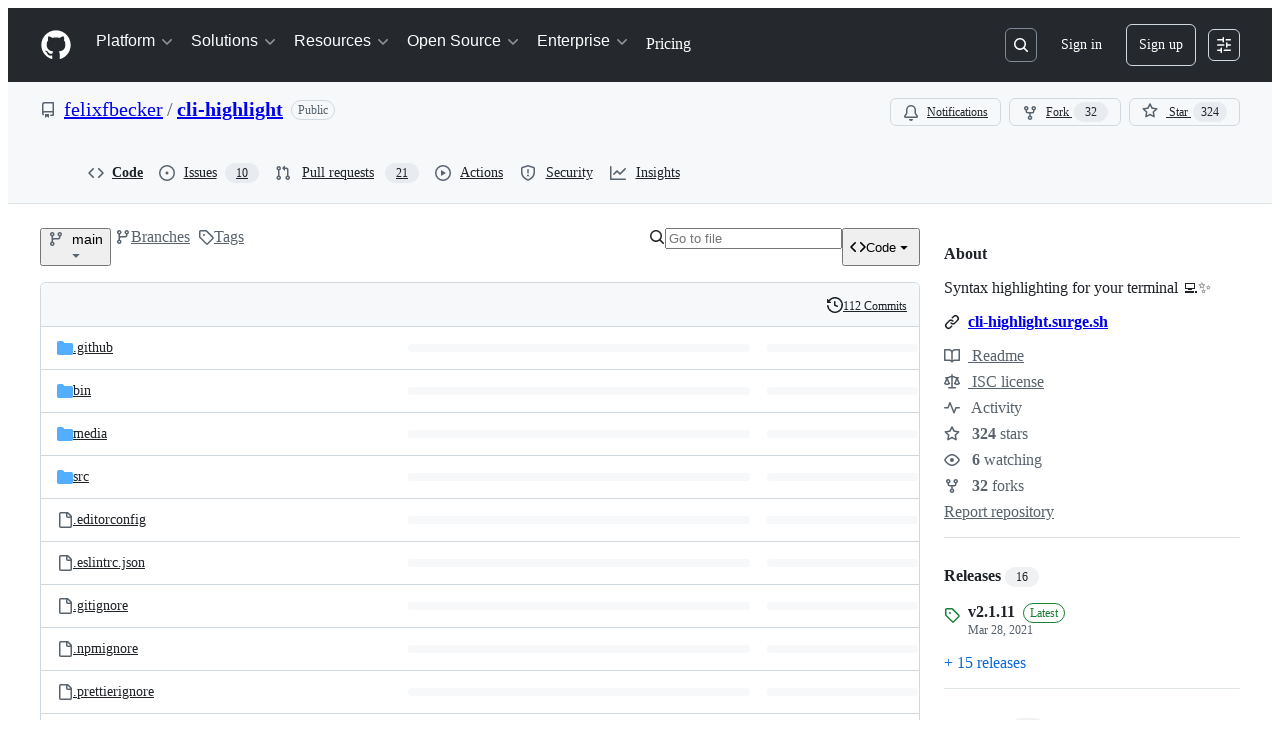

--- FILE ---
content_type: image/svg+xml;charset=utf-8
request_url: https://camo.githubusercontent.com/f249a6f55c58b88b02fcf9b66e915d40a0fc32eddd955aaa539bf5c3279a17dd/687474703a2f2f696d672e736869656c64732e696f2f6e6f64652f762f636c692d686967686c696768742e737667
body_size: 429
content:
<svg xmlns="http://www.w3.org/2000/svg" width="94" height="20" role="img" aria-label="node: &gt;=8.0.0"><title>node: &gt;=8.0.0</title><linearGradient id="s" x2="0" y2="100%"><stop offset="0" stop-color="#bbb" stop-opacity=".1"/><stop offset="1" stop-opacity=".1"/></linearGradient><clipPath id="r"><rect width="94" height="20" rx="3" fill="#fff"/></clipPath><g clip-path="url(#r)"><rect width="37" height="20" fill="#555"/><rect x="37" width="57" height="20" fill="#4c1"/><rect width="94" height="20" fill="url(#s)"/></g><g fill="#fff" text-anchor="middle" font-family="Verdana,Geneva,DejaVu Sans,sans-serif" text-rendering="geometricPrecision" font-size="110"><text aria-hidden="true" x="195" y="150" fill="#010101" fill-opacity=".3" transform="scale(.1)" textLength="270">node</text><text x="195" y="140" transform="scale(.1)" fill="#fff" textLength="270">node</text><text aria-hidden="true" x="645" y="150" fill="#010101" fill-opacity=".3" transform="scale(.1)" textLength="470">&gt;=8.0.0</text><text x="645" y="140" transform="scale(.1)" fill="#fff" textLength="470">&gt;=8.0.0</text></g></svg>

--- FILE ---
content_type: image/svg+xml;charset=utf-8
request_url: https://camo.githubusercontent.com/2e081564dae509ff77d221cad8ab0aba284f59fe7b78370ab3d781092b57c327/68747470733a2f2f696d672e736869656c64732e696f2f6e706d2f646d2f636c692d686967686c696768742e737667
body_size: 760
content:
<svg xmlns="http://www.w3.org/2000/svg" width="142" height="20" role="img" aria-label="downloads: 14M/month"><title>downloads: 14M/month</title><linearGradient id="s" x2="0" y2="100%"><stop offset="0" stop-color="#bbb" stop-opacity=".1"/><stop offset="1" stop-opacity=".1"/></linearGradient><clipPath id="r"><rect width="142" height="20" rx="3" fill="#fff"/></clipPath><g clip-path="url(#r)"><rect width="69" height="20" fill="#555"/><rect x="69" width="73" height="20" fill="#4c1"/><rect width="142" height="20" fill="url(#s)"/></g><g fill="#fff" text-anchor="middle" font-family="Verdana,Geneva,DejaVu Sans,sans-serif" text-rendering="geometricPrecision" font-size="110"><text aria-hidden="true" x="355" y="150" fill="#010101" fill-opacity=".3" transform="scale(.1)" textLength="590">downloads</text><text x="355" y="140" transform="scale(.1)" fill="#fff" textLength="590">downloads</text><text aria-hidden="true" x="1045" y="150" fill="#010101" fill-opacity=".3" transform="scale(.1)" textLength="630">14M/month</text><text x="1045" y="140" transform="scale(.1)" fill="#fff" textLength="630">14M/month</text></g></svg>

--- FILE ---
content_type: image/svg+xml;charset=utf-8
request_url: https://camo.githubusercontent.com/7ad54daf1b4d1e73dd115a67075da911ed242a3df9a5aa5f0da244a279e71c31/68747470733a2f2f696d672e736869656c64732e696f2f62616467652f636f64655f7374796c652d70726574746965722d6666363962342e737667
body_size: 453
content:
<svg xmlns="http://www.w3.org/2000/svg" width="116" height="20" role="img" aria-label="code style: prettier"><title>code style: prettier</title><linearGradient id="s" x2="0" y2="100%"><stop offset="0" stop-color="#bbb" stop-opacity=".1"/><stop offset="1" stop-opacity=".1"/></linearGradient><clipPath id="r"><rect width="116" height="20" rx="3" fill="#fff"/></clipPath><g clip-path="url(#r)"><rect width="65" height="20" fill="#555"/><rect x="65" width="51" height="20" fill="#ff69b4"/><rect width="116" height="20" fill="url(#s)"/></g><g fill="#fff" text-anchor="middle" font-family="Verdana,Geneva,DejaVu Sans,sans-serif" text-rendering="geometricPrecision" font-size="110"><text aria-hidden="true" x="335" y="150" fill="#010101" fill-opacity=".3" transform="scale(.1)" textLength="550">code style</text><text x="335" y="140" transform="scale(.1)" fill="#fff" textLength="550">code style</text><text aria-hidden="true" x="895" y="150" fill="#010101" fill-opacity=".3" transform="scale(.1)" textLength="410">prettier</text><text x="895" y="140" transform="scale(.1)" fill="#fff" textLength="410">prettier</text></g></svg>

--- FILE ---
content_type: image/svg+xml;charset=utf-8
request_url: https://camo.githubusercontent.com/5f3b57745af83409bc673dec57e3eb360e1ec53b37ac29f81a319e347fa351c6/68747470733a2f2f696d672e736869656c64732e696f2f62616467652f2532302532302546302539462539332541362546302539462539412538302d73656d616e7469632d2d72656c656173652d6531303037392e737667
body_size: 844
content:
<svg xmlns="http://www.w3.org/2000/svg" width="136" height="20" role="img" aria-label="📦🚀: semantic-release"><title>📦🚀: semantic-release</title><linearGradient id="s" x2="0" y2="100%"><stop offset="0" stop-color="#bbb" stop-opacity=".1"/><stop offset="1" stop-opacity=".1"/></linearGradient><clipPath id="r"><rect width="136" height="20" rx="3" fill="#fff"/></clipPath><g clip-path="url(#r)"><rect width="31" height="20" fill="#555"/><rect x="31" width="105" height="20" fill="#e10079"/><rect width="136" height="20" fill="url(#s)"/></g><g fill="#fff" text-anchor="middle" font-family="Verdana,Geneva,DejaVu Sans,sans-serif" text-rendering="geometricPrecision" font-size="110"><text aria-hidden="true" x="165" y="150" fill="#010101" fill-opacity=".3" transform="scale(.1)" textLength="210">📦🚀</text><text x="165" y="140" transform="scale(.1)" fill="#fff" textLength="210">📦🚀</text><text aria-hidden="true" x="825" y="150" fill="#010101" fill-opacity=".3" transform="scale(.1)" textLength="950">semantic-release</text><text x="825" y="140" transform="scale(.1)" fill="#fff" textLength="950">semantic-release</text></g></svg>

--- FILE ---
content_type: image/svg+xml
request_url: https://camo.githubusercontent.com/bfac1ce45b7bfd9a02362f5fdbfd289243d3ba686641cba81d4020e92699c994/68747470733a2f2f636f6465636f762e696f2f67682f66656c6978666265636b65722f636c692d686967686c696768742f6272616e63682f6d61696e2f67726170682f62616467652e737667
body_size: 1685
content:
<svg xmlns="http://www.w3.org/2000/svg" width="112" height="20">
    <linearGradient id="b" x2="0" y2="100%">
        <stop offset="0" stop-color="#bbb" stop-opacity=".1" />
        <stop offset="1" stop-opacity=".1" />
    </linearGradient>
    <mask id="a">
        <rect width="112" height="20" rx="3" fill="#fff" />
    </mask>
    <g mask="url(#a)">
        <path fill="#555" d="M0 0h73v20H0z" />
        <path fill="#e05d44" d="M73 0h39v20H73z" />
        <path fill="url(#b)" d="M0 0h112v20H0z" />
    </g>
    <g fill="#fff" text-anchor="middle" font-family="DejaVu Sans,Verdana,Geneva,sans-serif" font-size="11">
        <text x="46" y="15" fill="#010101" fill-opacity=".3">codecov</text>
        <text x="46" y="14">codecov</text>
        <text x="93" y="15" fill="#010101" fill-opacity=".3">70%</text>
        <text x="93" y="14">70%</text>
    </g>
    <svg viewBox="120 -8 60 60">
        <path d="M23.013 0C10.333.009.01 10.22 0 22.762v.058l3.914 2.275.053-.036a11.291 11.291 0 0 1 8.352-1.767 10.911 10.911 0 0 1 5.5 2.726l.673.624.38-.828c.368-.802.793-1.556 1.264-2.24.19-.276.398-.554.637-.851l.393-.49-.484-.404a16.08 16.08 0 0 0-7.453-3.466 16.482 16.482 0 0 0-7.705.449C7.386 10.683 14.56 5.016 23.03 5.01c4.779 0 9.272 1.84 12.651 5.18 2.41 2.382 4.069 5.35 4.807 8.591a16.53 16.53 0 0 0-4.792-.723l-.292-.002a16.707 16.707 0 0 0-1.902.14l-.08.012c-.28.037-.524.074-.748.115-.11.019-.218.041-.327.063-.257.052-.51.108-.75.169l-.265.067a16.39 16.39 0 0 0-.926.276l-.056.018c-.682.23-1.36.511-2.016.838l-.052.026c-.29.145-.584.305-.899.49l-.069.04a15.596 15.596 0 0 0-4.061 3.466l-.145.175c-.29.36-.521.666-.723.96-.17.247-.34.513-.552.864l-.116.199c-.17.292-.32.57-.449.824l-.03.057a16.116 16.116 0 0 0-.843 2.029l-.034.102a15.65 15.65 0 0 0-.786 5.174l.003.214a21.523 21.523 0 0 0 .04.754c.009.119.02.237.032.355.014.145.032.29.049.432l.01.08c.01.067.017.133.026.197.034.242.074.48.119.72.463 2.419 1.62 4.836 3.345 6.99l.078.098.08-.095c.688-.81 2.395-3.38 2.539-4.922l.003-.029-.014-.025a10.727 10.727 0 0 1-1.226-4.956c0-5.76 4.545-10.544 10.343-10.89l.381-.014a11.403 11.403 0 0 1 6.651 1.957l.054.036 3.862-2.237.05-.03v-.056c.006-6.08-2.384-11.793-6.729-16.089C34.932 2.361 29.16 0 23.013 0" fill="#F01F7A" fill-rule="evenodd"/>
    </svg>
</svg>

--- FILE ---
content_type: image/svg+xml;charset=utf-8
request_url: https://camo.githubusercontent.com/9579c924f0575ef81355849a5f28ac1f4626ee9305570e9daa63cce853b776a1/68747470733a2f2f696d672e736869656c64732e696f2f6e706d2f6c2f636c692d686967686c696768742e737667
body_size: 402
content:
<svg xmlns="http://www.w3.org/2000/svg" width="76" height="20" role="img" aria-label="license: ISC"><title>license: ISC</title><linearGradient id="s" x2="0" y2="100%"><stop offset="0" stop-color="#bbb" stop-opacity=".1"/><stop offset="1" stop-opacity=".1"/></linearGradient><clipPath id="r"><rect width="76" height="20" rx="3" fill="#fff"/></clipPath><g clip-path="url(#r)"><rect width="47" height="20" fill="#555"/><rect x="47" width="29" height="20" fill="#97ca00"/><rect width="76" height="20" fill="url(#s)"/></g><g fill="#fff" text-anchor="middle" font-family="Verdana,Geneva,DejaVu Sans,sans-serif" text-rendering="geometricPrecision" font-size="110"><text aria-hidden="true" x="245" y="150" fill="#010101" fill-opacity=".3" transform="scale(.1)" textLength="370">license</text><text x="245" y="140" transform="scale(.1)" fill="#fff" textLength="370">license</text><text aria-hidden="true" x="605" y="150" fill="#010101" fill-opacity=".3" transform="scale(.1)" textLength="190">ISC</text><text x="605" y="140" transform="scale(.1)" fill="#fff" textLength="190">ISC</text></g></svg>

--- FILE ---
content_type: application/javascript
request_url: https://github.githubassets.com/assets/97068-2c8e697c6e8c.js
body_size: 5955
content:
"use strict";(globalThis.webpackChunk_github_ui_github_ui=globalThis.webpackChunk_github_ui_github_ui||[]).push([[97068],{23635:(e,t,n)=>{n.d(t,{f:()=>o});let i=new Set(["button","checkbox","color","file","hidden","image","radio","range","reset","submit"]);function o(e){var t,n;if(!(e instanceof HTMLElement))return!1;let o=e.nodeName.toLowerCase(),r=null!=(n=null==(t=e.getAttribute("type"))?void 0:t.toLowerCase())?n:"text",l="true"===e.ariaReadOnly||"true"===e.getAttribute("aria-readonly")||null!==e.getAttribute("readonly");return("select"===o||"textarea"===o||"input"===o&&!i.has(r)||e.isContentEditable)&&!l}},55966:(e,t,n)=>{function*i(e,t={}){var n,o;let r=null!=(n=t.strict)&&n,a=null!=(o=t.onlyTabbable)&&o?s:l,d=document.createTreeWalker(e,NodeFilter.SHOW_ELEMENT,{acceptNode:e=>e instanceof HTMLElement&&a(e,r)?NodeFilter.FILTER_ACCEPT:NodeFilter.FILTER_SKIP}),u=null;if(!t.reverse&&a(e,r)&&(yield e),t.reverse){let e=d.lastChild();for(;e;)u=e,e=d.lastChild()}else u=d.firstChild();for(;u instanceof HTMLElement;)yield u,u=t.reverse?d.previousNode():d.nextNode();t.reverse&&a(e,r)&&(yield e)}function o(e,t=!1){return i(e,{reverse:t,strict:!0,onlyTabbable:!0}).next().value}n.d(t,{AO:()=>s,K1:()=>i,Z0:()=>o,tp:()=>l});let r=new Set(["BUTTON","INPUT","SELECT","TEXTAREA","OPTGROUP","OPTION","FIELDSET"]);function l(e,t=!1){if(e.hidden||e.classList.contains("sentinel")||e instanceof HTMLInputElement&&"hidden"===e.type||r.has(e.tagName)&&e.disabled)return!1;if(t){let t=e.offsetWidth,n=e.offsetHeight,i=e.offsetParent;if(0===t||0===n)return!1;let o=getComputedStyle(e);if("none"===o.display||"hidden"===o.visibility||"collapse"===o.visibility)return!1;let r=o.position;if(!i&&"fixed"!==r&&"sticky"!==r||0===e.getClientRects().length)return!1}return null!=e.getAttribute("tabindex")||"true"===e.getAttribute("contenteditable")||"plaintext-only"===e.getAttribute("contenteditable")||(!(e instanceof HTMLAnchorElement)||null!=e.getAttribute("href"))&&-1!==e.tabIndex}function s(e,t=!1){return l(e,t)&&"-1"!==e.getAttribute("tabindex")}},84366:(e,t,n)=>{let i;function o(){return void 0===i&&(i=/^mac/i.test(window.navigator.platform)),i}n.d(t,{U:()=>o})},97068:(e,t,n)=>{let i;n.d(t,{z0:()=>g,iE:()=>function e(t,n,o){var r;let l,s,a,d=new AbortController,u=null!=o?o:d.signal;t.setAttribute("data-focus-trap","active");let f=A({onFocus:()=>{let e=(0,p.Z0)(t,!0);null==e||e.focus()}}),c=A({onFocus:()=>{let e=(0,p.Z0)(t);null==e||e.focus()}});null===t.querySelector(":scope > span.sentinel")&&(t.prepend(f),t.append(c));let h=(r=[f,c],(l=new MutationObserver(e=>{for(let n of e)if("childList"===n.type&&n.addedNodes.length){for(let e of n.addedNodes)if(e instanceof HTMLElement&&"SPAN"===e.tagName&&e.classList.contains("sentinel"))return;let e=t.firstElementChild,i=t.lastElementChild,[o,l]=r;(null==e?void 0:e.classList.contains("sentinel"))||t.insertAdjacentElement("afterbegin",o),(null==i?void 0:i.classList.contains("sentinel"))||t.insertAdjacentElement("beforeend",l)}})).observe(t,{childList:!0}),l);function g(e){if(e instanceof HTMLElement&&document.contains(t))if(t.contains(e)){s=e;return}else{if(s&&(0,p.AO)(s)&&t.contains(s))return void s.focus();if(n&&t.contains(n))return void n.focus();let e=(0,p.Z0)(t);return void(null==e||e.focus())}}let m=(a=new AbortController,u.addEventListener("abort",()=>{a.abort()}),a);if(i){let e=i;i.container.setAttribute("data-focus-trap","suspended"),i.controller.abort(),w.push(e)}m.signal.addEventListener("abort",()=>{i=void 0}),u.addEventListener("abort",()=>{let n;t.removeAttribute("data-focus-trap");let i=t.getElementsByClassName("sentinel");for(;i.length>0;)i[0].remove();let o=w.findIndex(e=>e.container===t);o>=0&&w.splice(o,1),h.disconnect(),(n=w.pop())&&e(n.container,n.initialFocus,n.originalSignal)}),document.addEventListener("focus",e=>{g(e.target)},{signal:m.signal,capture:!0}),g(document.activeElement),i={container:t,controller:m,initialFocus:n,originalSignal:u};let b=w.findIndex(e=>e.container===t);if(b>=0&&w.splice(b,1),!o)return d},zB:()=>_,uG:()=>l,cY:()=>k,eg:()=>N,Nt:()=>M,uw:()=>D,Rt:()=>O});let o={"outside-top":["outside-bottom","outside-right","outside-left","outside-bottom"],"outside-bottom":["outside-top","outside-right","outside-left","outside-bottom"],"outside-left":["outside-right","outside-bottom","outside-top","outside-bottom"],"outside-right":["outside-left","outside-bottom","outside-top","outside-bottom"]},r={start:["end","center"],end:["start","center"],center:["end","start"]};function l(e,t,n={}){let i=function(e){if(function(e){var t;if("DIALOG"===e.tagName)return!0;try{if(e.matches(":popover-open")&&/native code/.test(null==(t=document.body.showPopover)?void 0:t.toString()))return!0}catch(e){}return!1}(e))return document.body;let t=e.parentNode;for(;null!==t&&t!==document.body;){if(t instanceof HTMLElement&&"static"!==getComputedStyle(t).position)return t;t=t.parentNode}return document.body}(e),h=function(e){let t=document.body,n=e;for(;null!==n&&n!==document.body;){if(n instanceof HTMLElement&&"visible"!==getComputedStyle(n).overflow){t=n;break}n=n.parentNode}let i=t.getBoundingClientRect(),o=getComputedStyle(t),r=parseInt(o.borderTopWidth,10)||0,l=parseInt(o.borderLeftWidth,10)||0,s=parseInt(o.borderRightWidth,10)||0,a=parseInt(o.borderBottomWidth,10)||0;return{top:i.top+r,left:i.left+l,width:i.width-s-l,height:Math.max(i.height-r-a,t===document.body?window.innerHeight:-1/0)}}(i),g=getComputedStyle(i),p=i.getBoundingClientRect(),[m,b]=[g.borderTopWidth,g.borderLeftWidth].map(e=>parseInt(e,10)||0);return function(e,t,n,i,{side:l,align:s,allowOutOfBounds:a,anchorOffset:d,alignmentOffset:u}){let f={top:e.top-t.top,left:e.left-t.left,width:e.width,height:e.height},h=c(n,i,l,s,d,u),g=l,p=s;if(h.top-=t.top,h.left-=t.left,!a){var m,b,v,w,A,E,y,L;let a=o[l],T=0;if(a){let e=l;for(;T<a.length&&(m=e,b=h,v=f,w=n,"outside-top"===m||"outside-bottom"===m?b.top<v.top||b.top+w.height>v.height+v.top:b.left<v.left||b.left+w.width>v.width+v.left);){let o=a[T++];e=o,h=c(n,i,o,s,d,u),h.top-=t.top,h.left-=t.left,g=o}}let H=r[s],S=0;if(H){let e=s;for(;S<H.length&&(A=e,E=h,y=f,L=n,"end"===A?E.left<y.left:"start"===A||"center"===A?E.left+L.width>y.left+y.width||E.left<y.left:void 0);){let o=H[S++];e=o,h=c(n,i,g,o,d,u),h.top-=t.top,h.left-=t.left,p=o}}h.top<f.top&&(h.top=f.top),h.left<f.left&&(h.left=f.left),h.left+n.width>e.width+f.left&&(h.left=e.width+f.left-n.width),a&&T<a.length&&h.top+n.height>e.height+f.top&&(h.top=Math.max(e.height+f.top-n.height,0))}return Object.assign(Object.assign({},h),{anchorSide:g,anchorAlign:p})}(h,{top:p.top+m,left:p.left+b},e.getBoundingClientRect(),t instanceof Element?t.getBoundingClientRect():t,function(e={}){var t,n,i,o,r;let l=null!=(t=e.side)?t:s,c=null!=(n=e.align)?n:a;return{side:l,align:c,anchorOffset:null!=(i=e.anchorOffset)?i:"inside-center"===l?0:d,alignmentOffset:null!=(o=e.alignmentOffset)?o:"center"!==c&&l.startsWith("inside")?u:0,allowOutOfBounds:null!=(r=e.allowOutOfBounds)?r:f}}(n))}let s="outside-bottom",a="start",d=4,u=4,f=!1;function c(e,t,n,i,o,r){let l=t.left+t.width,s=t.top+t.height,a=-1,d=-1;return"outside-top"===n?a=t.top-o-e.height:"outside-bottom"===n?a=s+o:"outside-left"===n?d=t.left-o-e.width:"outside-right"===n&&(d=l+o),("outside-top"===n||"outside-bottom"===n)&&(d="start"===i?t.left+r:"center"===i?t.left-(e.width-t.width)/2+r:l-e.width-r),("outside-left"===n||"outside-right"===n)&&(a="start"===i?t.top+r:"center"===i?t.top-(e.height-t.height)/2+r:s-e.height-r),"inside-top"===n?a=t.top+o:"inside-bottom"===n?a=s-o-e.height:"inside-left"===n?d=t.left+o:"inside-right"===n?d=l-o-e.width:"inside-center"===n&&(d=(l+t.left)/2-e.width/2+o),"inside-top"===n||"inside-bottom"===n?d="start"===i?t.left+r:"center"===i?t.left-(e.width-t.width)/2+r:l-e.width-r:("inside-left"===n||"inside-right"===n||"inside-center"===n)&&(a="start"===i?t.top+r:"center"===i?t.top-(e.height-t.height)/2+r:s-e.height-r),{top:a,left:d}}var h,g,p=n(55966);let m=!1;function b(){}try{let e=Object.create({},{signal:{get(){m=!0}}});window.addEventListener("test",b,e),window.removeEventListener("test",b,e)}catch(e){}function v(){m||(!function(){if("undefined"==typeof window)return;let e=EventTarget.prototype.addEventListener;EventTarget.prototype.addEventListener=function(t,n,i){return"object"==typeof i&&"signal"in i&&i.signal instanceof AbortSignal&&e.call(i.signal,"abort",()=>{this.removeEventListener(t,n,i)}),e.call(this,t,n,i)}}(),m=!0)}v();let w=[];function A({onFocus:e}){let t=document.createElement("span");return t.setAttribute("class","sentinel"),t.setAttribute("tabindex","0"),t.setAttribute("aria-hidden","true"),t.style.cssText="position:absolute;width:1px;height:1px;padding:0;margin:-1px;overflow:hidden;clip:rect(0,0,0,0);white-space:nowrap;border:0",t.onfocus=e,t}var E=n(84366);let y=1e4;var L=n(23635);let IndexedSet=class IndexedSet{constructor(){this._items=[],this._itemSet=new Set}insertAt(e,...t){let n=t.filter(e=>!this._itemSet.has(e));if(0!==n.length)for(let t of(this._items.splice(e,0,...n),n))this._itemSet.add(t)}delete(e){if(!this._itemSet.has(e))return!1;let t=this._items.indexOf(e);return t>=0&&this._items.splice(t,1),this._itemSet.delete(e),!0}has(e){return this._itemSet.has(e)}indexOf(e){return this._itemSet.has(e)?this._items.indexOf(e):-1}get(e){return this._items[e]}get size(){return this._items.length}[Symbol.iterator](){return this._items[Symbol.iterator]()}clear(){this._items=[],this._itemSet.clear()}find(e){return this._items.find(e)}};v(),(h=g||(g={}))[h.ArrowHorizontal=1]="ArrowHorizontal",h[h.ArrowVertical=2]="ArrowVertical",h[h.JK=4]="JK",h[h.HL=8]="HL",h[h.HomeAndEnd=16]="HomeAndEnd",h[h.PageUpDown=256]="PageUpDown",h[h.WS=32]="WS",h[h.AD=64]="AD",h[h.Tab=128]="Tab",h[h.Backspace=512]="Backspace",h[h.ArrowAll=3]="ArrowAll",h[h.HJKL=12]="HJKL",h[h.WASD=96]="WASD",h[h.All=511]="All";let T={ArrowLeft:g.ArrowHorizontal,ArrowDown:g.ArrowVertical,ArrowUp:g.ArrowVertical,ArrowRight:g.ArrowHorizontal,h:g.HL,j:g.JK,k:g.JK,l:g.HL,a:g.AD,s:g.WS,w:g.WS,d:g.AD,Tab:g.Tab,Home:g.HomeAndEnd,End:g.HomeAndEnd,PageUp:g.PageUpDown,PageDown:g.PageUpDown,Backspace:g.Backspace},H={ArrowLeft:"previous",ArrowDown:"next",ArrowUp:"previous",ArrowRight:"next",h:"previous",j:"next",k:"previous",l:"next",a:"previous",s:"next",w:"previous",d:"next",Tab:"next",Home:"start",End:"end",PageUp:"start",PageDown:"end",Backspace:"previous"};function S(e){let t=H[e.key];if("Tab"===e.key&&e.shiftKey)return"previous";let n=(0,E.U)();if(n&&e.metaKey||!n&&e.ctrlKey){if("ArrowLeft"===e.key||"ArrowUp"===e.key)return"start";else if("ArrowRight"===e.key||"ArrowDown"===e.key)return"end"}return t}let x="data-is-active-descendant",C="data-has-active-descendant";function _(e,t){var n,i,o,r,l,s,a;let d,u,f,c=new IndexedSet,h=new WeakMap,m=null!=(n=null==t?void 0:t.bindKeys)?n:((null==t?void 0:t.getNextFocusable)?g.ArrowAll:g.ArrowVertical)|g.HomeAndEnd,b=null!=(i=null==t?void 0:t.focusOutBehavior)?i:"stop",v=null!=(o=null==t?void 0:t.focusInStrategy)?o:"previous",w=null==t?void 0:t.activeDescendantControl,A=null==t?void 0:t.onActiveDescendantChanged,_=null!=(r=null==t?void 0:t.ignoreHoverEvents)&&r,O=null!=(l=null==t?void 0:t.focusPrependedElements)&&l,k=!1,M=null!=(s=null==t?void 0:t.preventScroll)&&s,N="initial"===v&&(null==t?void 0:t.activeDescendantControl);function D(){return c.get(0)}function P(e,t=!1){let n=d;(d=e,k=t,w)?e&&document.activeElement===w?W(n,e,t):I():(n&&n!==e&&h.has(n)&&n.setAttribute("tabindex","-1"),null==e||e.setAttribute("tabindex","0"))}function W(t,n,i=!1){n.id||n.setAttribute("id",`__primer_id_${y++}`),t&&t!==n&&t.removeAttribute(x),w&&(i||w.getAttribute("aria-activedescendant")!==n.id)&&(w.setAttribute("aria-activedescendant",n.id),e.setAttribute(C,n.id),n.setAttribute(x,i?"activated-directly":"activated-indirectly"),null==A||A(n,t,i))}function I(t=d){"first"===v&&(d=void 0),null==w||w.removeAttribute("aria-activedescendant"),e.removeAttribute(C),null==t||t.removeAttribute(x);let n=e.querySelectorAll(`[${x}]`);for(let e=0;e<n.length;e++)n[e].removeAttribute(x);null==A||A(void 0,t,!1)}function R(...e){let n=(null==t?void 0:t.focusableElementFilter)?e.filter(e=>t.focusableElementFilter(e)):e;if(0===n.length)return;let i=function(e){let t=e[0];if(0===c.size)return 0;let n=0,i=c.size-1;for(;n<=i;){var o;let e=Math.floor((n+i)/2);(o=t,(c.get(e).compareDocumentPosition(o)&Node.DOCUMENT_POSITION_PRECEDING)>0)?i=e-1:n=e+1}return n}(n);for(let e of(c.insertAt(i,...n),n))h.has(e)||h.set(e,e.getAttribute("tabindex")),e.setAttribute("tabindex","-1");let o=O&&0===i&&!k;N||d&&!o||P(D())}function B(...e){for(let t of e){c.delete(t);let e=h.get(t);void 0!==e&&(null===e?t.removeAttribute("tabindex"):t.setAttribute("tabindex",e),h.delete(t)),t===d&&P(D())}}let z={reverse:null==t?void 0:t.reverse,strict:null==t?void 0:t.strict,onlyTabbable:null==t?void 0:t.onlyTabbable};R(...(0,p.K1)(e,z));let U="function"==typeof v?v(document.body):D();N||P(U);let K=new MutationObserver(e=>{let t=new Set,n=new Set,i=new Set,o=new Set;for(let r of e)if("childList"===r.type){for(let e of r.removedNodes)e instanceof HTMLElement&&t.add(e);for(let e of r.addedNodes)e instanceof HTMLElement&&n.add(e)}else if("attributes"===r.type&&r.target instanceof HTMLElement){let e=r.attributeName;e&&r.target.hasAttribute(e)?i.add(r.target):o.add(r.target)}if(t.size>0){let e=[];for(let n of t)for(let t of(0,p.K1)(n))e.push(t);e.length>0&&B(...e)}if(i.size>0&&B(...i),n.size>0){let e=[];for(let t of n)for(let n of(0,p.K1)(t,z))e.push(n);e.length>0&&R(...e)}o.size>0&&R(...o)});K.observe(e,{subtree:!0,childList:!0,attributeFilter:["hidden","disabled"],attributeOldValue:!0});let F=new AbortController,V=null!=(a=null==t?void 0:t.abortSignal)?a:F.signal;V.addEventListener("abort",()=>{K.disconnect(),B(...c),c.clear()}),e.addEventListener("mousedown",e=>{e.target instanceof HTMLElement&&e.target!==document.activeElement&&(u=c.indexOf(e.target))},{signal:V}),w?(e.addEventListener("focusin",e=>{e.target instanceof HTMLElement&&c.has(e.target)&&(w.focus({preventScroll:M}),P(e.target))},{signal:V}),_||e.addEventListener("mousemove",({target:e})=>{if(!(e instanceof Node))return;if(e instanceof HTMLElement&&c.has(e))return void P(e);let t=c.find(t=>t.contains(e));t&&P(t)},{signal:V,capture:!0}),w.addEventListener("focusin",()=>{d?W(void 0,d):N||P(D())},{signal:V}),w.addEventListener("focusout",()=>{I()},{signal:V})):e.addEventListener("focusin",t=>{if(t.target instanceof HTMLElement){if(void 0!==u){if(u>=0){let e=c.get(u);e&&e!==d&&P(e)}u=void 0}else if("previous"===v)P(t.target);else if("closest"===v||"first"===v)if(t.relatedTarget instanceof Element&&!e.contains(t.relatedTarget)){let e="previous"===f?c.size-1:0,t=c.get(e);null==t||t.focus({preventScroll:M});return}else P(t.target);else if("function"==typeof v)if(t.relatedTarget instanceof Element&&!e.contains(t.relatedTarget)){let e=v(t.relatedTarget);if(e&&c.has(e))return void e.focus({preventScroll:M});console.warn("Element requested is not a known focusable element.")}else P(t.target)}f=void 0},{signal:V});let j=null!=w?w:e;return"closest"===v&&document.addEventListener("keydown",e=>{"Tab"===e.key&&(f=S(e))},{signal:V,capture:!0}),j.addEventListener("keydown",n=>{var i;if(n.key in H){let o=T[n.key];if(!n.defaultPrevented&&(o&m)>0&&!function(e,t){let n=e.key,i=1===n.length||2===n.length&&n.charCodeAt(0)>=55296&&56319>=n.charCodeAt(0),o=(0,L.f)(t),r=t instanceof HTMLSelectElement;if(o&&(i||"Home"===n||"End"===n))return!0;if(r){let t=(0,E.U)();return"ArrowDown"===n&&!!t&&!e.metaKey||"ArrowDown"===n&&!t&&!!e.altKey}if(o&&!r){let e=t instanceof HTMLTextAreaElement||t instanceof HTMLInputElement,i=e&&0===t.selectionStart&&0===t.selectionEnd,o=e&&t.selectionStart===t.value.length&&t.selectionEnd===t.value.length;if("ArrowLeft"===n&&!i||"ArrowRight"===n&&!o)return!0;let r=t instanceof HTMLElement&&t.isContentEditable;if((t instanceof HTMLTextAreaElement||r)&&("PageUp"===n||"PageDown"===n||"ArrowUp"===n&&!i||"ArrowDown"===n&&!o))return!0}return!1}(n,document.activeElement)){let o,r=S(n);if((null==t?void 0:t.getNextFocusable)&&(o=t.getNextFocusable(r,null!=(i=document.activeElement)?i:void 0,n)),!o){let t=function(){if(!d)return N?-1:0;let t=c.indexOf(d),n=d===e?-1:0;return -1!==t?t:n}(),i=t;"previous"===r?i-=1:"start"===r?i=0:"next"===r?i+=1:i=c.size-1,i<0&&(i="wrap"===b&&"Tab"!==n.key?c.size-1:0),i>=c.size&&(i="wrap"===b&&"Tab"!==n.key?0:c.size-1),t!==i&&(o=c.get(i))}w?P(o||d,!0):o&&(f=r,o.focus({preventScroll:M})),("Tab"!==n.key||o)&&n.preventDefault()}}},{signal:V}),F}function O(e,t,{direction:n="vertical",startMargin:i=0,endMargin:o=0,behavior:r="smooth"}={}){let l="vertical"===n?"top":"left",s="vertical"===n?"bottom":"right",a="vertical"===n?"scrollTop":"scrollLeft",{[l]:d,[s]:u}=e.getBoundingClientRect(),{[l]:f,[s]:c}=t.getBoundingClientRect();if(d<f+i){let e=d-f+t[a];t.scrollTo({behavior:r,[l]:e-i})}else if(u>c-o){let e=u-c+t[a];t.scrollTo({behavior:r,[l]:e+o})}}function k(e){let t=e.getBoundingClientRect();return{top:t.top+window.pageYOffset,left:t.left+window.pageXOffset}}function M(e){let t=e,n=t.ownerDocument;if(!n||!t.offsetParent)return;let i=n.defaultView.HTMLElement;if(t!==n.body){for(;t!==n.body;){if(!(t.parentElement instanceof i))return;let{position:e,overflowY:n,overflowX:o}=getComputedStyle(t=t.parentElement);if("fixed"===e||"auto"===n||"auto"===o||"scroll"===n||"scroll"===o)break}return t instanceof Document?null:t}}function N(e,t){let n=t,i=e.ownerDocument;if(!i)return;let o=i.documentElement;if(!o||e===o)return;let r=D(e,n);if(!r)return;let l=(n=r._container)===i.documentElement&&i.defaultView?{top:i.defaultView.pageYOffset,left:i.defaultView.pageXOffset}:{top:n.scrollTop,left:n.scrollLeft},s=r.top-l.top,a=r.left-l.left,d=n.clientHeight,u=n.clientWidth,f=d-(s+e.offsetHeight),c=u-(a+e.offsetWidth);return{top:s,left:a,bottom:f,right:c,height:d,width:u}}function D(e,t){let n,i,o,r=e,l=r.ownerDocument;if(!l)return;let s=l.documentElement;if(!s)return;let a=l.defaultView.HTMLElement,d=0,u=0,f=r.offsetHeight,c=r.offsetWidth;for(;r!==l.body&&r!==t;){if(d+=r.offsetTop||0,u+=r.offsetLeft||0,!(r.offsetParent instanceof a))return;r=r.offsetParent}if(t&&t!==l&&t!==l.defaultView&&t!==l.documentElement&&t!==l.body)if(!(t instanceof a))return;else o=t,n=t.scrollHeight,i=t.scrollWidth;else{var h,g,p,m;o=s,h=l.body,g=s,n=Math.max(h.scrollHeight,g.scrollHeight,h.offsetHeight,g.offsetHeight,g.clientHeight),p=l.body,m=s,i=Math.max(p.scrollWidth,m.scrollWidth,p.offsetWidth,m.offsetWidth,m.clientWidth)}let b=n-(d+f),v=i-(u+c);return{top:d,left:u,bottom:b,right:v,_container:o}}}}]);
//# sourceMappingURL=97068-e5e757489335.js.map

--- FILE ---
content_type: application/javascript
request_url: https://github.githubassets.com/assets/wp-runtime-bac2ce985240.js
body_size: 15176
content:
(()=>{"use strict";var e,a,d,b={},c={};function f(e){var a=c[e];if(void 0!==a)return a.exports;var d=c[e]={id:e,loaded:!1,exports:{}};return b[e].call(d.exports,d,d.exports,f),d.loaded=!0,d.exports}f.m=b,f.amdO={},s=[],f.O=(e,a,d,b)=>{if(a){b=b||0;for(var c=s.length;c>0&&s[c-1][2]>b;c--)s[c]=s[c-1];s[c]=[a,d,b];return}for(var j=1/0,c=0;c<s.length;c++){for(var[a,d,b]=s[c],t=!0,r=0;r<a.length;r++)(!1&b||j>=b)&&Object.keys(f.O).every(e=>f.O[e](a[r]))?a.splice(r--,1):(t=!1,b<j&&(j=b));if(t){s.splice(c--,1);var o=d();void 0!==o&&(e=o)}}return e},f.n=e=>{var a=e&&e.__esModule?()=>e.default:()=>e;return f.d(a,{a:a}),a},t=Object.getPrototypeOf?e=>Object.getPrototypeOf(e):e=>e.__proto__,f.t=function(e,a){if(1&a&&(e=this(e)),8&a||"object"==typeof e&&e&&(4&a&&e.__esModule||16&a&&"function"==typeof e.then))return e;var d=Object.create(null);f.r(d);var b={};j=j||[null,t({}),t([]),t(t)];for(var c=2&a&&e;"object"==typeof c&&!~j.indexOf(c);c=t(c))Object.getOwnPropertyNames(c).forEach(a=>b[a]=()=>e[a]);return b.default=()=>e,f.d(d,b),d},f.d=(e,a)=>{for(var d in a)f.o(a,d)&&!f.o(e,d)&&Object.defineProperty(e,d,{enumerable:!0,get:a[d]})},f.f={},f.e=e=>Promise.all(Object.keys(f.f).reduce((a,d)=>(f.f[d](e,a),a),[])),f.u=e=>7332===e?"7332-5ea4ccf72018.js":3088===e?"primer-react-eab8fb7f7531.js":82216===e?"react-core-9b41b6bf6faf.js":43934===e?"react-lib-b492ee0e2c35.js":6488===e?"6488-de87864e6818.js":42892===e?""+e+"-86c578f4fa0a.js":99418===e?""+e+"-9d4961969e0d.js":30587===e?""+e+"-8ee8ce5d4e19.js":72471===e?""+e+"-29a70f0e5076.js":4712===e?"4712-6fc930a63a4b.js":55229===e?""+e+"-566f8feccfd6.js":95768===e?""+e+"-6ebf46d0e6e7.js":62469===e?""+e+"-7063f8c06f17.js":51220===e?""+e+"-1830aac4fd9d.js":28546===e?""+e+"-ee41c9313871.js":40420===e?""+e+"-35fe8a8a8f6e.js":67602===e?""+e+"-b6c420946f9c.js":18312===e?""+e+"-eae0b7b61115.js":26744===e?""+e+"-863875e3115b.js":57026===e?""+e+"-d062b09b7206.js":90254===e?""+e+"-356bb354e3d0.js":89332===e?""+e+"-479350a254d3.js":81711===e?""+e+"-9f90e71a0634.js":25407===e?""+e+"-608cb265a931.js":83494===e?""+e+"-4cbcd8ac5623.js":83463===e?""+e+"-5267900d100b.js":40771===e?""+e+"-041bccfbb60a.js":87670===e?""+e+"-5d08fdd66534.js":66990===e?""+e+"-84f897786cd0.js":39360===e?""+e+"-a3f77b1a0320.js":29665===e?""+e+"-96a2ad6dd82d.js":4817===e?"4817-04011b02de2f.js":30721===e?""+e+"-e7190248096c.js":91232===e?""+e+"-90ef1d7ab624.js":37294===e?""+e+"-f16363f17cc6.js":2635===e?"2635-186c6c553f8c.js":81171===e?""+e+"-757517779b01.js":99808===e?""+e+"-82ea480038ad.js":49498===e?""+e+"-8c93623f9c42.js":67071===e?""+e+"-32ffa5fb649c.js":41474===e?""+e+"-dc871715e808.js":50414===e?""+e+"-3fb257114c87.js":51974===e?""+e+"-9c972eee447b.js":82075===e?""+e+"-c5b5bf3f158d.js":97068===e?""+e+"-2c8e697c6e8c.js":43784===e?""+e+"-4652ae97a661.js":17688===e?""+e+"-a9e16fb5ed13.js":80189===e?""+e+"-85f2ba1f5dcc.js":94112===e?""+e+"-58460a781c8f.js":86598===e?""+e+"-9306288d75a2.js":1901===e?"1901-8774eb59693b.js":15938===e?""+e+"-1bc2c363d5ed.js":97582===e?""+e+"-905c58277a41.js":90787===e?""+e+"-9c76db2bc97d.js":67733===e?"octicons-react-a215e6ee021a.js":78298===e?""+e+"-e2b301acbc0e.js":31475===e?""+e+"-2b0a1453a474.js":33915===e?""+e+"-05ba9b3edc31.js":98488===e?""+e+"-33604ad248e7.js":22785===e?""+e+"-b525bb07dc5f.js":92415===e?""+e+"-7f334b6db774.js":48738===e?""+e+"-b1d552bb7fff.js":36590===e?""+e+"-e787e1b3c09d.js":22165===e?""+e+"-ae8f17b1d4d0.js":79199===e?""+e+"-fc8a81f6fee0.js":51519===e?""+e+"-d05cf6658c87.js":39696===e?""+e+"-56aa87f6cd9e.js":94643===e?""+e+"-a93ab9569f65.js":69528===e?""+e+"-e318b4f03399.js":59535===e?""+e+"-ffa45096a071.js":10547===e?""+e+"-5604ed72a8d2.js":3856===e?"3856-d1121980bf2c.js":62522===e?""+e+"-3e3f44aed73b.js":42905===e?""+e+"-b68a36998e80.js":51380===e?""+e+"-a378372ba7d3.js":73288===e?""+e+"-43f75a7f77b7.js":35325===e?""+e+"-5e677166c42d.js":66446===e?""+e+"-20c8fa5d1680.js":95676===e?""+e+"-26cdd7f7a392.js":40562===e?""+e+"-f58963310621.js":76955===e?""+e+"-ab8f424c2d57.js":65555===e?""+e+"-cea1bb8e6843.js":97251===e?""+e+"-76f7e09c619c.js":61896===e?""+e+"-61235f1897be.js":45176===e?""+e+"-3d9a8d00775d.js":70191===e?""+e+"-36bdeb9f5eb6.js":48287===e?""+e+"-3d8f27bb9338.js":90726===e?""+e+"-f1a841b6dedf.js":3951===e?"3951-a023784570da.js":95548===e?""+e+"-7373a8cf1409.js":83403===e?""+e+"-58b351062057.js":24774===e?""+e+"-d8e1865f3223.js":58888===e?""+e+"-1492a83ccd39.js":18886===e?""+e+"-1d4c05be29cd.js":36014===e?""+e+"-074da4add64a.js":70830===e?""+e+"-22365f7ae334.js":78410===e?""+e+"-6393782e124e.js":44555===e?""+e+"-95dae8477939.js":87915===e?""+e+"-0f5ecd871228.js":95542===e?""+e+"-489f0476c65c.js":11162===e?""+e+"-45728df0105b.js":21710===e?""+e+"-ce1f3566790f.js":35488===e?""+e+"-e72e740b1148.js":49440===e?""+e+"-4e94405d5c8e.js":61445===e?""+e+"-cfd2df75a4cd.js":24312===e?""+e+"-32672168bb83.js":18081===e?""+e+"-3514b940809e.js":402===e?"402-9ea8084bcb4f.js":29153===e?""+e+"-a9f460874922.js":1556===e?"1556-82b471049b6e.js":10383===e?""+e+"-7e0bb9feb08d.js":48552===e?""+e+"-4a9409e24b8d.js":15106===e?""+e+"-7800fc539cb5.js":31745===e?""+e+"-0df689017734.js":51800===e?""+e+"-f9547cd09723.js":21481===e?""+e+"-a66c6eab7bbf.js":40098===e?""+e+"-7a215428a5ec.js":19749===e?""+e+"-fb069e12fe57.js":72009===e?""+e+"-a51871579b73.js":67779===e?""+e+"-625c179ad88b.js":62515===e?""+e+"-7acc76046b67.js":71972===e?""+e+"-04425b6378b5.js":62094===e?"typebox-095e8eb941c6.js":15874===e?""+e+"-b2291e39bd2c.js":45230===e?""+e+"-15943c5d83b7.js":5853===e?"5853-01ea954ee033.js":16007===e?""+e+"-a629e97ccd37.js":20382===e?""+e+"-46e0b1fd11db.js":60023===e?""+e+"-3126e534b530.js":83510===e?""+e+"-0618077400df.js":6854===e?"6854-e5dc10d750b0.js":36511===e?""+e+"-7714120a4482.js":72669===e?""+e+"-ff54a640071a.js":34522===e?""+e+"-dc086bc0eeaa.js":6623===e?"6623-a8b7048e3210.js":44185===e?""+e+"-ee8cad5884c1.js":39837===e?""+e+"-5f936ca22618.js":7551===e?"7551-f4ee552d0637.js":47711===e?""+e+"-254f7bc3e3bf.js":62682===e?""+e+"-04f9a0c5ef68.js":66373===e?""+e+"-9ad6616d1588.js":24104===e?""+e+"-aec4d3284d25.js":12543===e?""+e+"-9ae6beb47f5c.js":11468===e?""+e+"-5892cb171112.js":45414===e?""+e+"-779b3b4dee8e.js":88843===e?""+e+"-723ff9881976.js":38642===e?""+e+"-a78d6a0965f5.js":36371===e?""+e+"-208d84002a0e.js":14128===e?""+e+"-47e2e96924d9.js":38087===e?""+e+"-103837e1811d.js":15310===e?""+e+"-f416b3546eb1.js":80737===e?""+e+"-92a2bce253d8.js":92742===e?""+e+"-538e811c1abe.js":60741===e?""+e+"-bc31588bc08a.js":99899===e?""+e+"-da0aa27b3f57.js":55368===e?""+e+"-13c075a80637.js":79018===e?""+e+"-6c26ae400174.js":33721===e?""+e+"-c86729913827.js":8939===e?"8939-dc1a8aa2fbb7.js":55297===e?""+e+"-85c935a81fdb.js":32928===e?""+e+"-f3498a800ce6.js":38780===e?""+e+"-8faafb836eeb.js":83337===e?""+e+"-62e76668e32e.js":47862===e?""+e+"-6cba0af83cc4.js":31966===e?""+e+"-50b5615f8215.js":86532===e?""+e+"-2bd19d77e20f.js":15297===e?""+e+"-23037c561209.js":23585===e?""+e+"-0115f4637abb.js":45710===e?""+e+"-b16c514f4bd0.js":40235===e?""+e+"-efa20330d9bc.js":26177===e?""+e+"-7c825dd6389d.js":89471===e?""+e+"-1c6ae289bf73.js":45871===e?""+e+"-6dee4631b8c1.js":36645===e?""+e+"-0cfe7c8f8459.js":94095===e?""+e+"-1d91c8b7af31.js":3728===e?"lazy-react-partial-dashboard-lists-182f102cdad4.js":18800===e?""+e+"-e07ba7e78f35.js":16451===e?""+e+"-1f334d55fd78.js":49953===e?""+e+"-0da0ab66dc8c.js":27388===e?""+e+"-25cf1a466853.js":69647===e?""+e+"-3b83a120a5d3.js":9532===e?"9532-d10f1d252224.js":61541===e?""+e+"-f4e45b1928c0.js":91804===e?""+e+"-aebfb647e43a.js":15533===e?""+e+"-b719e3df2253.js":18957===e?""+e+"-18d921d40eff.js":47667===e?""+e+"-e66db24de722.js":63166===e?""+e+"-3e66aecade04.js":34105===e?""+e+"-a3819244f203.js":93243===e?""+e+"-01d13c445a93.js":55598===e?""+e+"-6f669d8af156.js":7289===e?"7289-a53dc67cc8cf.js":25519===e?""+e+"-dfc3cc06019b.js":84316===e?""+e+"-0bb0fae8f8a4.js":34625===e?""+e+"-d61feb362223.js":48714===e?""+e+"-b38200acd46c.js":16070===e?""+e+"-d717cabb7399.js":98432===e?""+e+"-1a65f1470d8b.js":39397===e?""+e+"-29677786dbcf.js":67242===e?""+e+"-ca91e8e029d6.js":75465===e?""+e+"-0e9d9ef40c53.js":44065===e?""+e+"-5e0af3533c0e.js":35682===e?""+e+"-5dcce18d59b6.js":8481===e?"8481-792c70c4f6cf.js":86829===e?""+e+"-d685b2a6f88b.js":49728===e?""+e+"-6ffa0bae6d48.js":23516===e?""+e+"-f04178d2e3ae.js":43405===e?""+e+"-68bb21d8f79e.js":38519===e?""+e+"-9c3cce2b3afa.js":10763===e?""+e+"-753b96567b79.js":72234===e?""+e+"-134b667052fb.js":72638===e?""+e+"-a9fd33c382d8.js":42068===e?""+e+"-7e841c765fa3.js":56427===e?""+e+"-34522ac0fdc2.js":66982===e?""+e+"-181b46d8b6b4.js":67899===e?""+e+"-9edcf2950a3f.js":58738===e?""+e+"-f8108d2e0e3f.js":66164===e?""+e+"-85a69d05c8ea.js":89062===e?""+e+"-0d01bd023378.js":43184===e?""+e+"-ec0fbe6fe4b6.js":3287===e?"3287-75a6122cb33f.js":84485===e?""+e+"-4fe90461840e.js":45249===e?""+e+"-b0bf115cb4a5.js":44778===e?""+e+"-49e8d82ac4ec.js":96419===e?""+e+"-62357acce00a.js":51359===e?""+e+"-5b935fc522ea.js":39727===e?""+e+"-f43faa296815.js":36062===e?""+e+"-17f452bb1885.js":22663===e?""+e+"-87382dea8de6.js":41457===e?""+e+"-2d2d3ce1d16c.js":94993===e?""+e+"-8c33be684886.js":10288===e?""+e+"-81c48feb627c.js":22371===e?""+e+"-ffff924a0dea.js":22170===e?""+e+"-673ce93bdb6b.js":62777===e?""+e+"-917f9facaabe.js":36114===e?""+e+"-064f1962336d.js":1758===e?"1758-f1d008a0c9a5.js":72054===e?""+e+"-901f20713c77.js":49222===e?""+e+"-57913ff78aa7.js":57028===e?""+e+"-28b88a654995.js":28077===e?""+e+"-dac4ff30436f.js":88827===e?""+e+"-ea10232017cb.js":77295===e?""+e+"-1eea72f96a0f.js":60138===e?""+e+"-fd7eaeaae232.js":68560===e?""+e+"-e8aa2eec1f42.js":31700===e?""+e+"-48a0f49135b0.js":97639===e?""+e+"-57ae9309bb81.js":88954===e?""+e+"-314bcd2e5215.js":15607===e?""+e+"-b8f8a8551e23.js":18004===e?""+e+"-466690fe5eba.js":91829===e?""+e+"-bebd25648dbe.js":96567===e?""+e+"-e23d6791257a.js":42987===e?""+e+"-d53738b839f0.js":22108===e?""+e+"-3cf667e81cd6.js":78143===e?""+e+"-31968346cf4c.js":15237===e?""+e+"-b88e72441532.js":54180===e?""+e+"-2fca44c981d4.js":36826===e?""+e+"-a3a209440fd4.js":81028===e?""+e+"-5b8c5e07a4fa.js":6860===e?"6860-220dd4c2ff40.js":72241===e?""+e+"-59599515d2b7.js":63523===e?""+e+"-cd06bec16f4b.js":55046===e?""+e+"-4d40edba7893.js":19241===e?""+e+"-1b572a11e460.js":36832===e?""+e+"-0525f3e97111.js":40898===e?""+e+"-0536fe742027.js":46203===e?""+e+"-ea1f7b64afce.js":"chunk-"+e+"-"+({15:"a765eafe26c3",232:"705c43c3470e",236:"7408c5be4edc",422:"713203a22800",793:"d14a78bd4298",998:"0f1a800986e2",1067:"90cdb50663d6",1122:"1d683a006a2a",1414:"9576951e90d2",1438:"54c79ae92a69",1560:"1e138fcf10d4",1620:"1d66d78acd2d",1904:"2240623a6293",2278:"76b5190b7eec",2403:"40013568f9da",2620:"e140e735cbb3",2726:"8899e584e490",2797:"dc322f079fec",2817:"f664ba9034c4",2965:"6e50f79c165e",3213:"85c0fd615eb2",3513:"7d72ea2c8b87",3622:"2702022d5e81",3744:"daa6833b7ea7",3852:"5a5fc7be7929",4108:"337c131827ad",4120:"e64afd8b251d",4717:"3d005a17d463",4791:"a3244d661c62",4877:"a2d349711f79",4982:"8e0c913dc703",5110:"54bb27455f37",5130:"86894cfadb2c",5922:"c935a9ba1191",6237:"31a53b8ded96",6828:"e189b7fa1723",6873:"15c0270cb199",6912:"da032e0392c3",6951:"a2ccf363b0bd",7036:"18ebf845540b",7160:"30ae63031bac",7359:"cb11f41665bd",7451:"ffa3bfaed5a8",7510:"898756ba2f17",7692:"ce0656392490",7952:"870905776778",8078:"e17db7704648",8206:"e019b31434cf",8316:"929375f04e50",9171:"c088d0e493c0",9282:"c6603fae6295",9374:"563b152f83d1",9454:"32d989fb630c",9779:"2c5e0d9133c3",9915:"c31e82a3940b",10005:"fc4f2a32fb67",10139:"e52fe8a12f5e",10259:"3cb79d9bb607",10494:"d107ff3e32ea",10968:"675ef4844d53",11142:"eb47b98431b8",11208:"7368eaec2c47",11394:"884e2ae547ed",11421:"b0a8428f5e43",11433:"7df5dc0f86f3",11709:"2cf0bc3eec2b",11741:"bde84065baa7",11888:"be3d847e0c0c",12244:"5f355698da7e",12891:"af349d83fbcb",12947:"41e8312e1076",12951:"d776bb4f127e",12978:"6a77d7350a19",13008:"6bf7e86ea6ff",13063:"1dea99537eb8",13139:"b3eebd588647",13583:"574b38d1515d",13691:"be8f2da7ca41",13726:"1b4e6762fded",14089:"e25c2ff32de0",14148:"cd351b697cd5",14443:"a2a73297b92b",15008:"0245d739b345",15151:"ee7c80e9ff9f",15247:"a155f66a815d",15717:"70b294d34500",15882:"db3bc59ef2c1",16134:"c8f930576ec0",16247:"b9ed376590a5",16387:"d9f3990826e7",16449:"e782d1b7ad29",16721:"b8139d294f75",17515:"ce2a264f8c2f",17517:"2717898d5e74",17702:"ee45c9795ba3",18207:"837e8a867663",18264:"67f0607c39b4",18302:"2428847e817b",18380:"8a5df03eb5b7",18610:"6b01c4be2483",18653:"a6fc0d63ea31",18697:"d8dc17a19c8d",18734:"8ff3b5a20b89",18885:"5300e8ae5ca4",18996:"7e79067384bc",19249:"49d8ca395561",19289:"432505d129f8",19492:"c4c287de4efc",20205:"0670a61d4a41",20832:"f3fee70fcdb6",20872:"7da3faae5a78",20964:"82860d715fba",20965:"3823e6da2a48",21045:"ff3da7aa4693",21118:"d3554ad6a72a",21132:"d2134cf0a1bc",21403:"3ee008a423f7",21420:"49d6413d47af",21446:"f7b8ee7de3b1",21832:"4101d9e8c313",21914:"1420383e1d61",21932:"b81ead762fa6",22094:"62232cdbdf24",22220:"727465f396f2",22586:"7c2a454ebe02",22797:"cdc10542df33",22809:"58689ee661a5",23238:"04d6f5c9a917",23264:"5655b39e6180",23271:"8f1ccb0df2ac",23906:"ad50d23181e5",23964:"19a361a007cf",24071:"7fec6f6e91ca",24159:"5cac0d6629d0",24630:"f20da5322ceb",24698:"49fb9adce02f",24756:"63f0ad934854",25364:"70072728bfdf",25430:"f6c01e731cb3",25570:"491e1620d640",25618:"2df00cc01ea6",25708:"4e40042b2101",25786:"f4bc750a21f5",25933:"b1abdbed2855",25966:"59ccffcc4bc6",26018:"30cf48e0a370",26383:"d0a2eb23aad0",26414:"12116778bfcd",26590:"12d4cfeeb1f6",26778:"4521baaa1aeb",26990:"560194dfdf42",27202:"49d54a74f414",27262:"d142b77d3061",27281:"48787ab51161",27445:"6af19e7bf2de",28197:"4ea14e53835f",28224:"54dfdfe964aa",28230:"3bcb346d70b2",28566:"984fa3d8ec70",28747:"7718ae754a5b",28974:"852245561cb4",29103:"c45f05b466f9",29308:"e432cbd1e8ca",29332:"22d216989173",29336:"59325811242c",29390:"88dfa3824665",29510:"fed08df60977",29649:"e3c297319eeb",29734:"0ac0c6e97e23",29799:"0adc3a35fe51",30032:"8963d7193ffc",30052:"f4eec818abf1",30287:"377b63254a50",30522:"74b8118759c9",30865:"6809a6cb1f6d",30970:"6e020a51e000",31164:"e2e25ac30d65",32140:"4e3aa5ba49be",32274:"94c0685864b2",32420:"dc89b51dbce8",32499:"3cd25b1834aa",32623:"076276cd9c2d",32686:"ca5ba9f18878",32791:"5b62b1b90f10",32882:"5cabda3c35f6",33063:"fa370d002d17",33344:"23b7db876c17",33352:"0c31e558845f",33671:"df023e98ef35",33710:"3c3ed926e1e5",33789:"465253c3b8bf",34115:"a9dd4fa52ae2",34580:"9b19c182654c",34611:"efd1b9842a93",34756:"1d1f26987dbd",34958:"586c8472b4c7",35011:"e7375c78f80e",35133:"08c1a1f5485c",35563:"0a39ea1e5f75",35739:"4f7a4d116d29",35974:"1dfe4bc0efa2",36117:"848d727c9416",36286:"d20b1d19b2db",36824:"69f441313cac",37046:"ad2a5e91073f",37155:"08a23e5b8ec0",37260:"cff3ec3126c0",37263:"6c1483e41458",37415:"abe2e4fa4fed",37445:"4238a93311b0",37529:"737f59b2f56f",37628:"6053a8c7a392",38334:"7dab57ffe960",38579:"d3f1894b7307",38705:"ce6704c63254",38828:"61b0d8988f29",39075:"3a35fe0f1445",39166:"8cef0283b21a",39344:"305c667a89a6",39389:"e9f949856b11",39460:"fb130a017fcf",39481:"cf6707f5bbed",39525:"3dd522d5dffd",39539:"47510960ec13",39721:"7999efb20d09",39877:"a4c0a6bdd090",39997:"bd590e42f932",40230:"1ee11707cfaa",40320:"591977635d9e",40484:"8a025dc7d5ca",40557:"1bcb6abdc127",40588:"b9edebb96812",41021:"3f94e7acef19",41034:"3ef3234e444d",41079:"731a48d9cc55",41269:"ef96a5f1e0fe",41740:"f3f3946b6c78",42050:"e897fa75328f",42241:"4e57fd506553",42259:"cabaec62cc74",42428:"48293c0712d5",42570:"6473f5d63913",42671:"2420b830c017",42962:"ab965b3866b9",42966:"a70397151612",43024:"46d999154add",43086:"b84d393f301e",43182:"e6d3549eb04f",43420:"4ed25e93b132",43598:"0376596b2064",43862:"eae5c9dd79b9",43933:"5202399e868f",43942:"d457c9f1eb13",43958:"ed52a44362d3",44132:"7a4615e57cc7",44569:"d896facd9585",44647:"05d8443569c6",44668:"6aedad1e5665",44680:"692ea8d797d8",44712:"d152e0fa5d10",44800:"60ff22b181cd",44839:"c81d895ccf87",44949:"0e3ac1247d03",44962:"f9a3dff391e2",45196:"06b3741e4578",45273:"3e0280477d51",45641:"e4ebc9b65cc0",45724:"7caae98d7d0c",46115:"f80ce1e5617f",46205:"b112765eb511",46728:"3bc1062bb946",46751:"27a9e2e24982",46997:"a33d505688f3",47009:"648db111f2ed",47084:"ac9668e4b223",47165:"fecd68ae2d1c",47177:"62833660d702",47368:"391069f569c6",47444:"969894ad0527",47627:"d98423968ab7",47631:"a34ae77c7e67",47657:"10e787c4a93f",47985:"c8f8ea47829b",48276:"246c963881ca",48421:"a694fde67596",48727:"34164a272551",49075:"06f5cd87995d",49342:"bb55e6f87269",49370:"01fa409c39c1",49565:"95196dc3746c",49821:"bafba1d10a3a",49916:"35d670f898c2",50286:"f1445fda24a2",50531:"8f35af8639e7",50674:"48d48004dc60",50757:"5295d49dfd53",50811:"867fc7749d82",50841:"23e94dc8b49e",50955:"720cedd92e13",50959:"a316bb4e0856",51218:"d9fc2fcc2537",51419:"059be1cf6af3",51560:"4168d16322a5",51938:"858387c71901",52185:"71e25fb5c506",52538:"00e466861b58",52583:"7ce204adf50c",52745:"52862dba011a",52791:"bdecc5f4df26",52912:"1c2a20011684",53062:"0e244eb53d3d",53902:"8a31c2df9850",53903:"f8de31dd6c0d",53945:"e029862e6457",54300:"b18fd318c9da",54563:"27f114d111aa",54682:"407497908273",54808:"aa3c912f449b",54886:"94b7f89f4bd4",54887:"6e31f004f4fa",55004:"b3c268e07811",55316:"e98b876be97d",55586:"cd48b85f00fc",55749:"59baf6aa1a01",56302:"6d8f2f0293c1",56364:"018f8582a2ad",56832:"83a9f86fd879",56922:"affab7a73f28",56940:"27070c9639e5",56966:"83357ebc11d1",57492:"f256b62b9837",57512:"6e0f2ecd5686",57620:"0c2ef510cb00",57803:"82b482defbbd",57886:"bede840151de",57923:"16cabf5299ad",58579:"2288478074d7",58879:"b10e4a2b08e6",59355:"8cdcb751bf8c",59397:"607871b7e76a",59460:"fcdfa3e3eeef",59644:"97734cf4907d",59702:"55aabe0da3b2",59846:"97861cdac10d",59930:"77bc7320027b",60198:"3c99ea3d4e40",60275:"cf2ad8d8affd",60689:"6e8ca5f27a83",60764:"891f5bd3c5e7",60972:"8e33411f5322",61224:"f0972070eb33",61282:"ef4a137a8ed9",61286:"b55f0dc13d8c",61343:"cf82b5510d19",61483:"e93925b738e7",61653:"17f7beb5b5eb",61821:"d5b1732f6239",61989:"7ada69daaf58",62067:"b7b6fcbf9672",62088:"d98d239b1b85",62095:"a1434e565284",62286:"dba7958fa507",62398:"484bc74f2795",62493:"0a8c9f5e956a",62680:"0754f0cf9b70",62735:"73b8f1985de7",62799:"6535c5ffa514",62879:"eda9023812d9",62923:"73c34032acd0",63062:"cdd635b38992",63317:"1f2320ff862e",63415:"585325ab9f86",63567:"72e434bd3e1e",64114:"9ac0493ecd3d",64151:"0e7d2e9a9969",64269:"41d313baedd2",64343:"74b0b5b82e43",64346:"725a85d6147b",64380:"3b4bcce69641",64427:"14029a8f7a3e",64449:"a84eb3567e54",64492:"dcd08fbc8167",64508:"a857b9921211",64640:"84fe52ccc3c1",64756:"5935b5676e58",65185:"bea5fe3e23a9",65550:"b53b90d25401",65638:"c0a62eede58a",65927:"c1e99a20b44e",65945:"67855efcf10d",65972:"dcfee062ec88",66669:"874292c6fc07",66721:"d75d585cfccd",66770:"5b0a08f24f68",66948:"16c307b8dded",67048:"7811bafe7ef4",67125:"31fb83490400",67216:"883302b87d7e",67246:"7467509a51fe",67282:"cee07c97bd32",67295:"d72dac816bc5",67380:"5eef5d78da69",67664:"4e66b6c84aab",68030:"014394a238c2",68175:"7d0995651c96",68332:"289d97320c35",68377:"90144b3c17c3",68542:"fb87d19b1ee6",69038:"29e02712c9b3",69382:"eee71dd34a1f",69458:"060f94b2c6d4",69681:"2a93f68d72cc",69847:"570de3ffcd77",69994:"59d9e16e4357",69995:"d6213abbdf46",70198:"1918c0872bf6",70398:"1d00dd981bb7",70558:"ed78829730eb",70884:"7e3108ca8456",71311:"85aa813a34d3",71394:"ae293a25c0f4",71527:"f4f98ebd6d16",71764:"6e1b1748d699",71859:"90d97b0712d6",72077:"b248dccb7d83",72138:"1286f067f2dc",72552:"509f20f59e5a",72825:"09b53903ac7d",72981:"165cbf371d63",73048:"a6c6f170859e",73094:"0075e11cee9f",73188:"f373cc62b1ed",73250:"02f412de5f01",73472:"2a8fa6263407",73597:"87953208fe06",73617:"13914b7d5aba",73868:"448092df8354",73894:"1a0391af72a4",74222:"632e43d1e17d",74259:"e625b6f8481b",74631:"b41bf72e7fbd",74685:"ae38242df23d",74822:"1fd52770d6e1",75043:"183fc2b9e4f3",75595:"27b9b15f6517",75608:"9c74e79f8cb2",75826:"4cff92e4f61f",76168:"3877b36a4856",76196:"4711dccc5db3",76413:"cde3721f28d2",76512:"131ac87cfbba",76791:"c11633be6f3e",76836:"ef53eeda3d0e",77200:"b9fb12fa82bb",77466:"893a1553cb05",77774:"bdacf5e96080",77784:"c517e1293565",77788:"ac788dd94017",77868:"01a2aa29831e",78055:"70c3568ed633",78112:"855b1aa17aa8",78402:"d5ab4d0b90d9",78494:"88e0915e7397",78701:"924fa022ebf0",78902:"552e16b9f29a",78910:"d4116064d2bf",78969:"cd8ec797ac5e",79012:"518b341497ef",79347:"58c315585b4d",79400:"de24cc048a4d",79826:"12e990892c95",79833:"b3919f8f2c59",79960:"59ee17590f4b",79989:"83d230022484",80280:"3dd0a02734f2",80391:"6b190f0afc6e",80690:"3165bbe1c6ea",80738:"17f8f05d7a64",80916:"e0970af0f4a9",80946:"ea5da88b2b95",81441:"b7e8a7ec632a",81547:"654bce9d4fb9",81867:"97f8929e34ad",81941:"4209587d2821",82065:"ffb1994b2977",82066:"31b75e9325e3",82129:"f7892ff2c29d",82375:"363f4eb9eebb",82409:"b6deb23ad4de",82567:"eddd67397f53",82692:"4e5fec5a3998",82719:"32c72e6353c8",82794:"b26a0ee45488",83042:"84957c2d2cc1",83096:"c685e7935e93",83625:"d3e21b827e68",83846:"be3afa5b912b",83872:"49235427f4d2",83899:"0a475309bf31",84271:"306b86a343dc",84495:"42c90337984a",84858:"4c49b2c3a41b",85067:"8322f19a2efb",85078:"f507d040c701",85283:"9f65574fbedc",85530:"90db7f72dc69",86091:"ae926b6f86d8",86093:"5f2d41262fcb",86190:"5ea7d967be26",86427:"e1b127239879",86503:"70b163c2a2e7",86679:"6af2319786a1",87107:"559b6bd3eabe",87368:"04812d1697c7",87580:"09f5c6f851d1",87676:"fe4072a3647b",87929:"0b4af09b162c",88014:"04da50ceb4f6",88083:"c2b5f1ca49c0",88096:"8ee3f0028182",88129:"12312a876283",88566:"28b4a0061d99",88646:"49299e85036b",88990:"2f87c0e026c2",89034:"c332d8d2776c",89150:"9670777d56fe",89447:"ab693eff0b7d",89770:"9c65b428d918",89838:"c9b0cf64b22e",90448:"9f788bdc0171",90675:"ebb31162a2c3",90851:"6d7d914de656",90910:"52c587873a33",90944:"df703515900c",91189:"8bdaed985fde",91303:"1da0027357bf",91480:"dd93ebfea491",91686:"9ed223e1c74b",91707:"fbc4b3e96fe8",91710:"35c6b7ce8ecf",91822:"91640071d229",92062:"1712bcb0a893",92077:"cedfdba2ec6e",92118:"275902f81b9b",92586:"0810beb79b4a",92624:"e45fea824334",92658:"3adb3ce6a562",92975:"95607b2c13e4",93947:"286ff38859db",94334:"dee755b5107d",94398:"0f5833fa6069",94692:"b23bc282d4b2",94814:"3be184489229",94850:"576f920bb3f7",94934:"c2d67eb8f0d8",94980:"d07d78061844",95672:"f8cc4baac616",95839:"286ad5d14f13",96023:"34e129827021",96452:"7504a428db70",96701:"f92435be0e78",97001:"fd3f2ee7a0a4",97038:"2b9823522fa5",97262:"003c1ed198f6",97391:"0c16bcb43597",97446:"004fdc1267cd",97513:"af5db5aa7486",97533:"148cc3262f5d",97602:"de3a8a5b9d55",97763:"beab8c3a2b00",97817:"ae2bbb036022",97836:"d2506ed0cd68",97940:"0e008e99df5b",98390:"fe3458883c3f",99259:"3bb0444fed6f",99685:"28daab47e5fb",99996:"0559bd3b07e1"})[e]+".js",f.miniCssF=e=>3088===e?"primer-react.ba8e7c6202eb5114c3af.module.css":51974===e?""+e+".540eee5c9d24132f32ca.module.css":78410===e?""+e+".f3b152e67cf95424b71d.module.css":35488===e?""+e+".b1a19e7ca59e8059cc4f.module.css":7551===e?"7551.599c622bf2feb7ba5885.module.css":47711===e?""+e+".a1f93669f30aa14d3c39.module.css":66373===e?""+e+".1d460fc603db098ac24b.module.css":88843===e?""+e+".2c343b7ffcf2efba61d2.module.css":55297===e?""+e+".2bbf6c2e8d4f01e1034d.module.css":3728===e?"lazy-react-partial-dashboard-lists.5dd376eb596bdb9d61c3.module.css":78046===e?""+e+".9b26ec0ea94264c95017.module.css":""+e+"."+({17:"c3976c4c101826cdd15e",541:"0da38841fb8f95d09568",1067:"2febb64d66bd61b4593d",1650:"9d926f69ee309a45d0df",2090:"60cc355d1ba1d98557e7",3201:"171cc25d9c9abe5cafca",4048:"83bad2521b5752b4f8cd",4494:"49001ac78900b79e7a0b",4717:"3c8cee79872d8e034a60",6315:"171cc25d9c9abe5cafca",6873:"44b521786393825e5c12",7275:"4bd5b20d56a72071b91a",8532:"89739890f7f3b0e6d4db",8971:"4a72bb3e84411fa5ffaf",9389:"171cc25d9c9abe5cafca",9779:"f1b6db829e5b59cf23ba",10005:"0c647c17c7053a49e590",10224:"a82575d867ebca64c760",11394:"171cc25d9c9abe5cafca",12794:"3c7d121d73e71a850a94",12964:"d06aea082c89b9ee91b6",13008:"171cc25d9c9abe5cafca",13398:"3b3daa1a8488fddb1299",14148:"e0123aad63468b22a3d8",14813:"1fd9b6f173d06456a166",14814:"29aaeaafa90f007c6f61",16247:"3ca798e459a1193ac10e",16702:"30736d4aa7b2b246dd6f",16902:"171cc25d9c9abe5cafca",17517:"00bc388330ff82f22927",18264:"a0d61ce81b2c0387dac1",18885:"1f0c6033cedbce81b833",18951:"281a8ca409c75c4a7f6e",19667:"2cfedb9733935bd0ee94",20965:"0c647c17c7053a49e590",21403:"55e8526b4ba05421e61f",21628:"aedb11e8ff8a3d3754bc",21859:"56bc17894b7f9f88f1e4",21932:"e4ec86645fa00e85666a",22220:"a636e3de5ed685592460",22225:"171cc25d9c9abe5cafca",22633:"492064d14ea999a11dbe",23048:"2cf8290f43b251d573e6",23264:"982d068ef64a6f02ab1b",24291:"933100a30c03fd4e8ae4",24356:"9dd745c939e0c026b67c",24756:"a2d1d788a467adbf504e",25311:"85b66034ce4312cc5a3f",26660:"c73121517c8fe25c4f72",27202:"31e38dfba9a89d424e4f",28633:"4f47147a32c89ffb4097",28773:"171cc25d9c9abe5cafca",28970:"171cc25d9c9abe5cafca",28974:"7f8f58e0a2f1e444f81c",29308:"a534a8bd8dc293f29cb7",29442:"c80c0d3cddd52c2bacc7",31146:"171cc25d9c9abe5cafca",32791:"72b0fca9b0eff4c749ef",33344:"d8faba3c398b733ecf45",33671:"78653a2fddda238d9b46",34580:"aaf3fc5176becb7d72db",35974:"6d0656310d93cb1fda44",37155:"3f5750f1914da2140c7c",37260:"9b0ccbbbac5f02a7a79e",37415:"171cc25d9c9abe5cafca",37904:"ebf631d7ca4c8bbe2530",38074:"171cc25d9c9abe5cafca",39481:"3ca798e459a1193ac10e",40311:"3debb25c4869627b7f7f",43086:"7557df68dbab4e838b97",44483:"22ae279bb9c9c3f7844e",44712:"eeaacb47594d897dcf55",45338:"171cc25d9c9abe5cafca",46846:"f807199e9942629c23c5",46955:"48bf8f3e30d26dea6622",47657:"b14b6fddffe5b4a1fb97",48221:"6fdb63f3c6d457a8a237",48727:"171cc25d9c9abe5cafca",50286:"5f9f56285a53c728aff0",50531:"171cc25d9c9abe5cafca",50757:"bef72f1f9b0e81702798",50811:"179380a470d8491760e9",51387:"4b955c3614fc87173727",52791:"70becf2fbc10400c7a5a",54682:"171cc25d9c9abe5cafca",55378:"e48ca7b1b5ab9b83879c",55485:"a534a8bd8dc293f29cb7",56922:"e44bcd71bcc4d4d0f7ae",57293:"171cc25d9c9abe5cafca",57415:"b1fae512e73892d96c1b",57431:"171cc25d9c9abe5cafca",57500:"7754afbbe0c87a095297",57923:"e018ec415fecbaa41852",58281:"171cc25d9c9abe5cafca",59195:"c60cdb31830b632b5d7e",59397:"43956cc48ef97cd5993a",59450:"dfc7d19dd0d8fead44b2",60229:"171cc25d9c9abe5cafca",60972:"73532eaf4f5e12b6ecde",61224:"29f490de3b714f231951",61526:"94686d0a034580886412",62095:"97d1c32544697cb0971d",62482:"a92cd61971ece16d25b4",62879:"23810578b8086dc267a4",62923:"29f490de3b714f231951",64008:"ca6e0ffdf86660992f38",64151:"4ed69eaa675699412eba",64380:"e6358b4766b602fac016",64492:"171cc25d9c9abe5cafca",65404:"171cc25d9c9abe5cafca",65845:"a06346d0d14606ec040c",65972:"94b324eb29e2e0495284",67216:"753d458774a2f782559b",69382:"128fc68aebda6ba28528",71085:"44c90c614f3de7f2fbc5",71699:"e2e18a0fe3b58b0eb297",72560:"171cc25d9c9abe5cafca",72966:"869bd58aa1519a8fea5b",73188:"3ca798e459a1193ac10e",73369:"171cc25d9c9abe5cafca",73472:"c8d18d8361bf9d505651",73560:"171cc25d9c9abe5cafca",73575:"171cc25d9c9abe5cafca",73990:"f14a9cdc9da712615b63",74650:"957fdbd0830c2e563892",74667:"dc7fd265f8acb0aa8d63",75134:"21c2c99714ecb8ea985e",75733:"024266711d55c19f515e",76168:"149549fe21768d44315e",76413:"171cc25d9c9abe5cafca",76512:"171cc25d9c9abe5cafca",76949:"68a42b6158381ba6b3ca",79222:"49036e0c9d7edae47e35",79326:"e296ee54db47c90f2c06",79989:"5c4b40469bae9e4b69d2",82065:"3ca798e459a1193ac10e",82129:"3524561d81dd4c0db288",83846:"171cc25d9c9abe5cafca",85243:"171cc25d9c9abe5cafca",85733:"9e82db579657cec6a561",86427:"a030c176deb979f7b8bc",87107:"fa88974a7ec211af9d2d",87861:"a9986a86b79238eb0d5d",88083:"0d551551930fed1f5422",88096:"96c1719062da3140e828",88179:"09b115d5285d32d541d6",89316:"3debb25c4869627b7f7f",90851:"131b3741eb98ee125bb2",90920:"171cc25d9c9abe5cafca",90944:"33c76bc078183c7ab685",91472:"171cc25d9c9abe5cafca",91491:"803287f2eeaa53ee6918",91570:"e5695eff3607b88f8030",93034:"e03b6b22f403c0920730",94692:"753d458774a2f782559b",94966:"14d9e4484bef8b533a5c",95294:"aeac1b8739c7db95e377",95721:"171cc25d9c9abe5cafca",96023:"29f490de3b714f231951",97355:"6fdb63f3c6d457a8a237",97817:"79652b5783175d919a67",97927:"3a9429ce9c1d04863dfe",98373:"9f897fdc847172d35006",99300:"2a784bcd2c97433d94e8",99996:"aae1450ff6cd7be4e4dd"})[e]+".module.css",f.g=function(){if("object"==typeof globalThis)return globalThis;try{return this||Function("return this")()}catch(e){if("object"==typeof window)return window}}(),f.o=(e,a)=>Object.prototype.hasOwnProperty.call(e,a),r={},f.l=(e,a,d,b)=>{if(r[e])return void r[e].push(a);if(void 0!==d)for(var c,s,j=document.getElementsByTagName("script"),t=0;t<j.length;t++){var o=j[t];if(o.getAttribute("src")==e||o.getAttribute("data-webpack")=="@github-ui/github-ui:"+d){c=o;break}}c||(s=!0,(c=document.createElement("script")).charset="utf-8",c.timeout=120,f.nc&&c.setAttribute("nonce",f.nc),c.setAttribute("data-webpack","@github-ui/github-ui:"+d),c.src=e,0!==c.src.indexOf(window.location.origin+"/")&&(c.crossOrigin="anonymous")),r[e]=[a];var n=(a,d)=>{c.onerror=c.onload=null,clearTimeout(i);var b=r[e];if(delete r[e],c.parentNode&&c.parentNode.removeChild(c),b&&b.forEach(e=>e(d)),a)return a(d)},i=setTimeout(n.bind(null,void 0,{type:"timeout",target:c}),12e4);c.onerror=n.bind(null,c.onerror),c.onload=n.bind(null,c.onload),s&&document.head.appendChild(c)},f.r=e=>{"undefined"!=typeof Symbol&&Symbol.toStringTag&&Object.defineProperty(e,Symbol.toStringTag,{value:"Module"}),Object.defineProperty(e,"__esModule",{value:!0})},f.nmd=e=>(e.paths=[],e.children||(e.children=[]),e),f.g.importScripts&&(o=f.g.location+"");var s,j,t,r,o,n=f.g.document;if(!o&&n&&(n.currentScript&&"SCRIPT"===n.currentScript.tagName.toUpperCase()&&(o=n.currentScript.src),!o)){var i=n.getElementsByTagName("script");if(i.length)for(var u=i.length-1;u>-1&&(!o||!/^http(s?):/.test(o));)o=i[u--].src}if(!o)throw Error("Automatic publicPath is not supported in this browser");f.p=o=o.replace(/^blob:/,"").replace(/#.*$/,"").replace(/\?.*$/,"").replace(/\/[^\/]+$/,"/");var l=f.u,p=f.e,h={},m={};if(f.u=function(e){return l(e)+(h.hasOwnProperty(e)?"?"+h[e]:"")},f.e=function(e){return p(e).catch(function(a){var d=m.hasOwnProperty(e)?m[e]:3;if(d<1){var b=l(e);throw a.message="Loading chunk "+e+` failed after 3 retries.
(`+b+")",a.request=b,a}return new Promise(function(a){var b=3-d+1;setTimeout(function(){h[e]="cache-bust=true&retry-attempt="+b,m[e]=d-1,a(f.e(e))},0)})})},"undefined"!=typeof document){var g={29753:0};f.f.miniCss=(e,a)=>{if(g[e])a.push(g[e]);else 0!==g[e]&&({17:1,541:1,1067:1,1650:1,2090:1,3088:1,3201:1,3728:1,4048:1,4494:1,4717:1,6315:1,6873:1,7275:1,7551:1,8532:1,8971:1,9389:1,9779:1,10005:1,10224:1,11394:1,12794:1,12964:1,13008:1,13398:1,14148:1,14813:1,14814:1,16247:1,16702:1,16902:1,17517:1,18264:1,18885:1,18951:1,19667:1,20965:1,21403:1,21628:1,21859:1,21932:1,22220:1,22225:1,22633:1,23048:1,23264:1,24291:1,24356:1,24756:1,25311:1,26660:1,27202:1,28633:1,28773:1,28970:1,28974:1,29308:1,29442:1,31146:1,32791:1,33344:1,33671:1,34580:1,35488:1,35974:1,37155:1,37260:1,37415:1,37904:1,38074:1,39481:1,40311:1,43086:1,44483:1,44712:1,45338:1,46846:1,46955:1,47657:1,47711:1,48221:1,48727:1,50286:1,50531:1,50757:1,50811:1,51387:1,51974:1,52791:1,54682:1,55297:1,55378:1,55485:1,56922:1,57293:1,57415:1,57431:1,57500:1,57923:1,58281:1,59195:1,59397:1,59450:1,60229:1,60972:1,61224:1,61526:1,62095:1,62482:1,62879:1,62923:1,64008:1,64151:1,64380:1,64492:1,65404:1,65845:1,65972:1,66373:1,67216:1,69382:1,71085:1,71699:1,72560:1,72966:1,73188:1,73369:1,73472:1,73560:1,73575:1,73990:1,74650:1,74667:1,75134:1,75733:1,76168:1,76413:1,76512:1,76949:1,78046:1,78410:1,79222:1,79326:1,79989:1,82065:1,82129:1,83846:1,85243:1,85733:1,86427:1,87107:1,87861:1,88083:1,88096:1,88179:1,88843:1,89316:1,90851:1,90920:1,90944:1,91472:1,91491:1,91570:1,93034:1,94692:1,94966:1,95294:1,95721:1,96023:1,97355:1,97817:1,97927:1,98373:1,99300:1,99996:1})[e]&&a.push(g[e]=new Promise((a,d)=>{var b,c=f.miniCssF(e),s=f.p+c;if(((e,a)=>{for(var d=document.getElementsByTagName("link"),b=0;b<d.length;b++){var c=d[b],f=c.getAttribute("data-href")||c.getAttribute("href");if("stylesheet"===c.rel&&(f===e||f===a))return c}for(var s=document.getElementsByTagName("style"),b=0;b<s.length;b++){var c=s[b],f=c.getAttribute("data-href");if(f===e||f===a)return c}})(c,s))return a();(b=document.createElement("link")).rel="stylesheet",b.type="text/css",f.nc&&(b.nonce=f.nc),b.onerror=b.onload=c=>{if(b.onerror=b.onload=null,"load"===c.type)a();else{var f=c&&c.type,j=c&&c.target&&c.target.href||s,t=Error("Loading CSS chunk "+e+` failed.
(`+f+": "+j+")");t.name="ChunkLoadError",t.code="CSS_CHUNK_LOAD_FAILED",t.type=f,t.request=j,b.parentNode&&b.parentNode.removeChild(b),d(t)}},b.href=s,0!==b.href.indexOf(window.location.origin+"/")&&(b.crossOrigin="anonymous"),document.head.appendChild(b)}).then(()=>{g[e]=0},a=>{throw delete g[e],a}))}}f.b=document.baseURI||self.location.href,e={29753:0,3201:0,6315:0,9389:0,16902:0,22225:0,28773:0,28970:0,31146:0,38074:0,45338:0,57293:0,57431:0,58281:0,60229:0,65404:0,72560:0,73369:0,73560:0,73575:0,76949:0,85243:0,90920:0,91422:0,91472:0,95721:0,78046:0,40311:0,55485:0,56847:0,75134:0,89316:0,67493:0,8073:0,8:0,19667:0},f.f.j=(a,d)=>{var b=f.o(e,a)?e[a]:void 0;if(0!==b)if(b)d.push(b[2]);else if(/^(1(481[34]|6([79]02|50)|(022|279|296)4|3398|7|8951|9667)|2(8(633|773|970)|090|1628|1859|2225|2633|3048|4291|4356|5311|6660|9442|9753)|3(1146|201|7904|8074)|4(0311|048|4483|494|5338|6846|6955|8221)|5(7(293|415|431|500)|1387|41|5378|5485|6847|8281|9195|9450)|6(0229|1526|2482|315|4008|5404|5845|7493)|7(2(560|75|966)|3(369|560|575|990)|46(50|67)|1085|1699|5134|5733|6949|8046|9222|9326)|8(5(243|32|733)||073|7861|8179|9316|971)|9(1(4(22|72|91)|570)|0920|3034|389|4966|5294|5721|7355|7927|8373|9300))$/.test(a))e[a]=0;else{var c=new Promise((d,c)=>b=e[a]=[d,c]);d.push(b[2]=c);var s=f.p+f.u(a),j=Error();f.l(s,d=>{if(f.o(e,a)&&(0!==(b=e[a])&&(e[a]=void 0),b)){var c=d&&("load"===d.type?"missing":d.type),s=d&&d.target&&d.target.src;j.message="Loading chunk "+a+` failed.
(`+c+": "+s+")",j.name="ChunkLoadError",j.type=c,j.request=s,b[1](j)}},"chunk-"+a,a)}},f.O.j=a=>0===e[a],a=(a,d)=>{var b,c,[s,j,t]=d,r=0;if(s.some(a=>0!==e[a])){for(b in j)f.o(j,b)&&(f.m[b]=j[b]);if(t)var o=t(f)}for(a&&a(d);r<s.length;r++)c=s[r],f.o(e,c)&&e[c]&&e[c][0](),e[c]=0;return f.O(o)},(d=globalThis.webpackChunk_github_ui_github_ui=globalThis.webpackChunk_github_ui_github_ui||[]).forEach(a.bind(null,0)),d.push=a.bind(null,d.push.bind(d)),f.nc=void 0})();
//# sourceMappingURL=wp-runtime-026e37a57df0.js.map